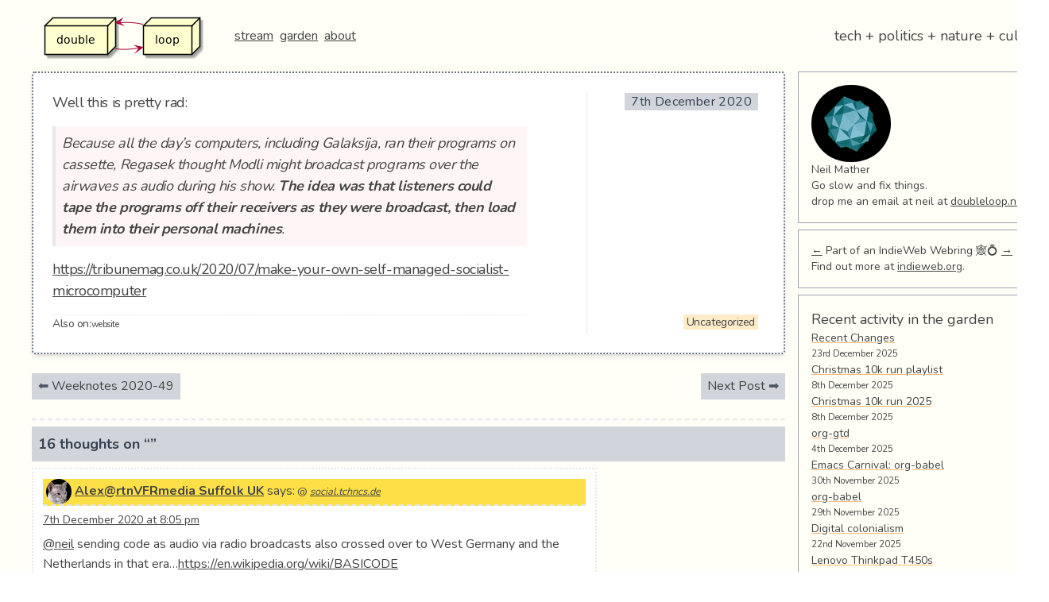

--- FILE ---
content_type: text/html; charset=UTF-8
request_url: https://doubleloop.net/2020/12/07/7326/
body_size: 62239
content:
<!doctype html>
<html lang="en-GB">
<head>
	<meta charset="UTF-8">
	<meta name="viewport" content="width=device-width, initial-scale=1">
	<link rel="profile" href="https://gmpg.org/xfn/11">

	<meta name='robots' content='index, follow, max-image-preview:large, max-snippet:-1, max-video-preview:-1' />
	<style>img:is([sizes="auto" i], [sizes^="auto," i]) { contain-intrinsic-size: 3000px 1500px }</style>
	
	<!-- This site is optimized with the Yoast SEO plugin v26.7 - https://yoast.com/wordpress/plugins/seo/ -->
	<title>- doubleloop</title>
	<link rel="canonical" href="https://doubleloop.net/2020/12/07/7326/" />
	<meta property="og:locale" content="en_GB" />
	<meta property="og:type" content="article" />
	<meta property="og:title" content="- doubleloop" />
	<meta property="og:description" content="Well this is pretty rad: Because all the day’s computers, including Galaksija, ran their programs on cassette, Regasek thought Modli might broadcast programs over the airwaves as audio during his show. The idea was that listeners could tape the programs off their receivers as they were broadcast, then load them into their personal machines. https://tribunemag.co.uk/2020/07/make-your-own-self-managed-socialist-microcomputer [&hellip;]" />
	<meta property="og:url" content="https://doubleloop.net/2020/12/07/7326/" />
	<meta property="og:site_name" content="doubleloop" />
	<meta property="article:published_time" content="2020-12-07T20:08:32+00:00" />
	<meta property="article:modified_time" content="2020-12-07T20:08:50+00:00" />
	<meta name="author" content="Neil Mather" />
	<meta name="twitter:card" content="summary_large_image" />
	<meta name="twitter:creator" content="@loopdouble" />
	<meta name="twitter:site" content="@loopdouble" />
	<meta name="twitter:label1" content="Written by" />
	<meta name="twitter:data1" content="Neil Mather" />
	<script type="application/ld+json" class="yoast-schema-graph">{"@context":"https://schema.org","@graph":[{"@type":"Article","@id":"https://doubleloop.net/2020/12/07/7326/#article","isPartOf":{"@id":"https://doubleloop.net/2020/12/07/7326/"},"author":{"name":"Neil Mather","@id":"https://doubleloop.net/#/schema/person/4b0e318d2e69befe167bb1662a16af6f"},"headline":"No title","datePublished":"2020-12-07T20:08:32+00:00","dateModified":"2020-12-07T20:08:50+00:00","mainEntityOfPage":{"@id":"https://doubleloop.net/2020/12/07/7326/"},"wordCount":60,"commentCount":16,"publisher":{"@id":"https://doubleloop.net/#/schema/person/4b0e318d2e69befe167bb1662a16af6f"},"articleSection":["Uncategorized"],"inLanguage":"en-GB","potentialAction":[{"@type":"CommentAction","name":"Comment","target":["https://doubleloop.net/2020/12/07/7326/#respond"]}]},{"@type":"WebPage","@id":"https://doubleloop.net/2020/12/07/7326/","url":"https://doubleloop.net/2020/12/07/7326/","name":"- doubleloop","isPartOf":{"@id":"https://doubleloop.net/#website"},"datePublished":"2020-12-07T20:08:32+00:00","dateModified":"2020-12-07T20:08:50+00:00","inLanguage":"en-GB","potentialAction":[{"@type":"ReadAction","target":["https://doubleloop.net/2020/12/07/7326/"]}]},{"@type":"WebSite","@id":"https://doubleloop.net/#website","url":"https://doubleloop.net/","name":"doubleloop","description":"tech + politics + nature + culture","publisher":{"@id":"https://doubleloop.net/#/schema/person/4b0e318d2e69befe167bb1662a16af6f"},"potentialAction":[{"@type":"SearchAction","target":{"@type":"EntryPoint","urlTemplate":"https://doubleloop.net/?s={search_term_string}"},"query-input":{"@type":"PropertyValueSpecification","valueRequired":true,"valueName":"search_term_string"}}],"inLanguage":"en-GB"},{"@type":["Person","Organization"],"@id":"https://doubleloop.net/#/schema/person/4b0e318d2e69befe167bb1662a16af6f","name":"Neil Mather","image":{"@type":"ImageObject","inLanguage":"en-GB","@id":"https://doubleloop.net/#/schema/person/image/","url":"https://doubleloop.net/wp-content/uploads/2020/11/doubleloop.png","contentUrl":"https://doubleloop.net/wp-content/uploads/2020/11/doubleloop.png","width":227,"height":58,"caption":"Neil Mather"},"logo":{"@id":"https://doubleloop.net/#/schema/person/image/"},"description":"Go slow and fix things.","sameAs":["https://doubleloop.net","https://x.com/loopdouble"],"url":"https://doubleloop.net/author/neil/"}]}</script>
	<!-- / Yoast SEO plugin. -->


<link rel="alternate" type="application/rss+xml" title="doubleloop &raquo; Feed" href="https://doubleloop.net/feed/" />
<link rel="alternate" type="application/rss+xml" title="doubleloop &raquo; Comments Feed" href="https://doubleloop.net/comments/feed/" />
<link rel="alternate" type="application/rss+xml" title="doubleloop &raquo;  Comments Feed" href="https://doubleloop.net/2020/12/07/7326/feed/" />
<script type="text/javascript">
/* <![CDATA[ */
window._wpemojiSettings = {"baseUrl":"https:\/\/s.w.org\/images\/core\/emoji\/16.0.1\/72x72\/","ext":".png","svgUrl":"https:\/\/s.w.org\/images\/core\/emoji\/16.0.1\/svg\/","svgExt":".svg","source":{"concatemoji":"https:\/\/doubleloop.net\/wp-includes\/js\/wp-emoji-release.min.js?ver=6.8.3"}};
/*! This file is auto-generated */
!function(s,n){var o,i,e;function c(e){try{var t={supportTests:e,timestamp:(new Date).valueOf()};sessionStorage.setItem(o,JSON.stringify(t))}catch(e){}}function p(e,t,n){e.clearRect(0,0,e.canvas.width,e.canvas.height),e.fillText(t,0,0);var t=new Uint32Array(e.getImageData(0,0,e.canvas.width,e.canvas.height).data),a=(e.clearRect(0,0,e.canvas.width,e.canvas.height),e.fillText(n,0,0),new Uint32Array(e.getImageData(0,0,e.canvas.width,e.canvas.height).data));return t.every(function(e,t){return e===a[t]})}function u(e,t){e.clearRect(0,0,e.canvas.width,e.canvas.height),e.fillText(t,0,0);for(var n=e.getImageData(16,16,1,1),a=0;a<n.data.length;a++)if(0!==n.data[a])return!1;return!0}function f(e,t,n,a){switch(t){case"flag":return n(e,"\ud83c\udff3\ufe0f\u200d\u26a7\ufe0f","\ud83c\udff3\ufe0f\u200b\u26a7\ufe0f")?!1:!n(e,"\ud83c\udde8\ud83c\uddf6","\ud83c\udde8\u200b\ud83c\uddf6")&&!n(e,"\ud83c\udff4\udb40\udc67\udb40\udc62\udb40\udc65\udb40\udc6e\udb40\udc67\udb40\udc7f","\ud83c\udff4\u200b\udb40\udc67\u200b\udb40\udc62\u200b\udb40\udc65\u200b\udb40\udc6e\u200b\udb40\udc67\u200b\udb40\udc7f");case"emoji":return!a(e,"\ud83e\udedf")}return!1}function g(e,t,n,a){var r="undefined"!=typeof WorkerGlobalScope&&self instanceof WorkerGlobalScope?new OffscreenCanvas(300,150):s.createElement("canvas"),o=r.getContext("2d",{willReadFrequently:!0}),i=(o.textBaseline="top",o.font="600 32px Arial",{});return e.forEach(function(e){i[e]=t(o,e,n,a)}),i}function t(e){var t=s.createElement("script");t.src=e,t.defer=!0,s.head.appendChild(t)}"undefined"!=typeof Promise&&(o="wpEmojiSettingsSupports",i=["flag","emoji"],n.supports={everything:!0,everythingExceptFlag:!0},e=new Promise(function(e){s.addEventListener("DOMContentLoaded",e,{once:!0})}),new Promise(function(t){var n=function(){try{var e=JSON.parse(sessionStorage.getItem(o));if("object"==typeof e&&"number"==typeof e.timestamp&&(new Date).valueOf()<e.timestamp+604800&&"object"==typeof e.supportTests)return e.supportTests}catch(e){}return null}();if(!n){if("undefined"!=typeof Worker&&"undefined"!=typeof OffscreenCanvas&&"undefined"!=typeof URL&&URL.createObjectURL&&"undefined"!=typeof Blob)try{var e="postMessage("+g.toString()+"("+[JSON.stringify(i),f.toString(),p.toString(),u.toString()].join(",")+"));",a=new Blob([e],{type:"text/javascript"}),r=new Worker(URL.createObjectURL(a),{name:"wpTestEmojiSupports"});return void(r.onmessage=function(e){c(n=e.data),r.terminate(),t(n)})}catch(e){}c(n=g(i,f,p,u))}t(n)}).then(function(e){for(var t in e)n.supports[t]=e[t],n.supports.everything=n.supports.everything&&n.supports[t],"flag"!==t&&(n.supports.everythingExceptFlag=n.supports.everythingExceptFlag&&n.supports[t]);n.supports.everythingExceptFlag=n.supports.everythingExceptFlag&&!n.supports.flag,n.DOMReady=!1,n.readyCallback=function(){n.DOMReady=!0}}).then(function(){return e}).then(function(){var e;n.supports.everything||(n.readyCallback(),(e=n.source||{}).concatemoji?t(e.concatemoji):e.wpemoji&&e.twemoji&&(t(e.twemoji),t(e.wpemoji)))}))}((window,document),window._wpemojiSettings);
/* ]]> */
</script>
<style id='wp-emoji-styles-inline-css' type='text/css'>

	img.wp-smiley, img.emoji {
		display: inline !important;
		border: none !important;
		box-shadow: none !important;
		height: 1em !important;
		width: 1em !important;
		margin: 0 0.07em !important;
		vertical-align: -0.1em !important;
		background: none !important;
		padding: 0 !important;
	}
</style>
<link rel='stylesheet' id='wp-block-library-css' href='https://doubleloop.net/wp-includes/css/dist/block-library/style.min.css?ver=6.8.3' type='text/css' media='all' />
<style id='classic-theme-styles-inline-css' type='text/css'>
/*! This file is auto-generated */
.wp-block-button__link{color:#fff;background-color:#32373c;border-radius:9999px;box-shadow:none;text-decoration:none;padding:calc(.667em + 2px) calc(1.333em + 2px);font-size:1.125em}.wp-block-file__button{background:#32373c;color:#fff;text-decoration:none}
</style>
<style id='global-styles-inline-css' type='text/css'>
:root{--wp--preset--aspect-ratio--square: 1;--wp--preset--aspect-ratio--4-3: 4/3;--wp--preset--aspect-ratio--3-4: 3/4;--wp--preset--aspect-ratio--3-2: 3/2;--wp--preset--aspect-ratio--2-3: 2/3;--wp--preset--aspect-ratio--16-9: 16/9;--wp--preset--aspect-ratio--9-16: 9/16;--wp--preset--color--black: #000000;--wp--preset--color--cyan-bluish-gray: #abb8c3;--wp--preset--color--white: #ffffff;--wp--preset--color--pale-pink: #f78da7;--wp--preset--color--vivid-red: #cf2e2e;--wp--preset--color--luminous-vivid-orange: #ff6900;--wp--preset--color--luminous-vivid-amber: #fcb900;--wp--preset--color--light-green-cyan: #7bdcb5;--wp--preset--color--vivid-green-cyan: #00d084;--wp--preset--color--pale-cyan-blue: #8ed1fc;--wp--preset--color--vivid-cyan-blue: #0693e3;--wp--preset--color--vivid-purple: #9b51e0;--wp--preset--gradient--vivid-cyan-blue-to-vivid-purple: linear-gradient(135deg,rgba(6,147,227,1) 0%,rgb(155,81,224) 100%);--wp--preset--gradient--light-green-cyan-to-vivid-green-cyan: linear-gradient(135deg,rgb(122,220,180) 0%,rgb(0,208,130) 100%);--wp--preset--gradient--luminous-vivid-amber-to-luminous-vivid-orange: linear-gradient(135deg,rgba(252,185,0,1) 0%,rgba(255,105,0,1) 100%);--wp--preset--gradient--luminous-vivid-orange-to-vivid-red: linear-gradient(135deg,rgba(255,105,0,1) 0%,rgb(207,46,46) 100%);--wp--preset--gradient--very-light-gray-to-cyan-bluish-gray: linear-gradient(135deg,rgb(238,238,238) 0%,rgb(169,184,195) 100%);--wp--preset--gradient--cool-to-warm-spectrum: linear-gradient(135deg,rgb(74,234,220) 0%,rgb(151,120,209) 20%,rgb(207,42,186) 40%,rgb(238,44,130) 60%,rgb(251,105,98) 80%,rgb(254,248,76) 100%);--wp--preset--gradient--blush-light-purple: linear-gradient(135deg,rgb(255,206,236) 0%,rgb(152,150,240) 100%);--wp--preset--gradient--blush-bordeaux: linear-gradient(135deg,rgb(254,205,165) 0%,rgb(254,45,45) 50%,rgb(107,0,62) 100%);--wp--preset--gradient--luminous-dusk: linear-gradient(135deg,rgb(255,203,112) 0%,rgb(199,81,192) 50%,rgb(65,88,208) 100%);--wp--preset--gradient--pale-ocean: linear-gradient(135deg,rgb(255,245,203) 0%,rgb(182,227,212) 50%,rgb(51,167,181) 100%);--wp--preset--gradient--electric-grass: linear-gradient(135deg,rgb(202,248,128) 0%,rgb(113,206,126) 100%);--wp--preset--gradient--midnight: linear-gradient(135deg,rgb(2,3,129) 0%,rgb(40,116,252) 100%);--wp--preset--font-size--small: 13px;--wp--preset--font-size--medium: 20px;--wp--preset--font-size--large: 36px;--wp--preset--font-size--x-large: 42px;--wp--preset--spacing--20: 0.44rem;--wp--preset--spacing--30: 0.67rem;--wp--preset--spacing--40: 1rem;--wp--preset--spacing--50: 1.5rem;--wp--preset--spacing--60: 2.25rem;--wp--preset--spacing--70: 3.38rem;--wp--preset--spacing--80: 5.06rem;--wp--preset--shadow--natural: 6px 6px 9px rgba(0, 0, 0, 0.2);--wp--preset--shadow--deep: 12px 12px 50px rgba(0, 0, 0, 0.4);--wp--preset--shadow--sharp: 6px 6px 0px rgba(0, 0, 0, 0.2);--wp--preset--shadow--outlined: 6px 6px 0px -3px rgba(255, 255, 255, 1), 6px 6px rgba(0, 0, 0, 1);--wp--preset--shadow--crisp: 6px 6px 0px rgba(0, 0, 0, 1);}:where(.is-layout-flex){gap: 0.5em;}:where(.is-layout-grid){gap: 0.5em;}body .is-layout-flex{display: flex;}.is-layout-flex{flex-wrap: wrap;align-items: center;}.is-layout-flex > :is(*, div){margin: 0;}body .is-layout-grid{display: grid;}.is-layout-grid > :is(*, div){margin: 0;}:where(.wp-block-columns.is-layout-flex){gap: 2em;}:where(.wp-block-columns.is-layout-grid){gap: 2em;}:where(.wp-block-post-template.is-layout-flex){gap: 1.25em;}:where(.wp-block-post-template.is-layout-grid){gap: 1.25em;}.has-black-color{color: var(--wp--preset--color--black) !important;}.has-cyan-bluish-gray-color{color: var(--wp--preset--color--cyan-bluish-gray) !important;}.has-white-color{color: var(--wp--preset--color--white) !important;}.has-pale-pink-color{color: var(--wp--preset--color--pale-pink) !important;}.has-vivid-red-color{color: var(--wp--preset--color--vivid-red) !important;}.has-luminous-vivid-orange-color{color: var(--wp--preset--color--luminous-vivid-orange) !important;}.has-luminous-vivid-amber-color{color: var(--wp--preset--color--luminous-vivid-amber) !important;}.has-light-green-cyan-color{color: var(--wp--preset--color--light-green-cyan) !important;}.has-vivid-green-cyan-color{color: var(--wp--preset--color--vivid-green-cyan) !important;}.has-pale-cyan-blue-color{color: var(--wp--preset--color--pale-cyan-blue) !important;}.has-vivid-cyan-blue-color{color: var(--wp--preset--color--vivid-cyan-blue) !important;}.has-vivid-purple-color{color: var(--wp--preset--color--vivid-purple) !important;}.has-black-background-color{background-color: var(--wp--preset--color--black) !important;}.has-cyan-bluish-gray-background-color{background-color: var(--wp--preset--color--cyan-bluish-gray) !important;}.has-white-background-color{background-color: var(--wp--preset--color--white) !important;}.has-pale-pink-background-color{background-color: var(--wp--preset--color--pale-pink) !important;}.has-vivid-red-background-color{background-color: var(--wp--preset--color--vivid-red) !important;}.has-luminous-vivid-orange-background-color{background-color: var(--wp--preset--color--luminous-vivid-orange) !important;}.has-luminous-vivid-amber-background-color{background-color: var(--wp--preset--color--luminous-vivid-amber) !important;}.has-light-green-cyan-background-color{background-color: var(--wp--preset--color--light-green-cyan) !important;}.has-vivid-green-cyan-background-color{background-color: var(--wp--preset--color--vivid-green-cyan) !important;}.has-pale-cyan-blue-background-color{background-color: var(--wp--preset--color--pale-cyan-blue) !important;}.has-vivid-cyan-blue-background-color{background-color: var(--wp--preset--color--vivid-cyan-blue) !important;}.has-vivid-purple-background-color{background-color: var(--wp--preset--color--vivid-purple) !important;}.has-black-border-color{border-color: var(--wp--preset--color--black) !important;}.has-cyan-bluish-gray-border-color{border-color: var(--wp--preset--color--cyan-bluish-gray) !important;}.has-white-border-color{border-color: var(--wp--preset--color--white) !important;}.has-pale-pink-border-color{border-color: var(--wp--preset--color--pale-pink) !important;}.has-vivid-red-border-color{border-color: var(--wp--preset--color--vivid-red) !important;}.has-luminous-vivid-orange-border-color{border-color: var(--wp--preset--color--luminous-vivid-orange) !important;}.has-luminous-vivid-amber-border-color{border-color: var(--wp--preset--color--luminous-vivid-amber) !important;}.has-light-green-cyan-border-color{border-color: var(--wp--preset--color--light-green-cyan) !important;}.has-vivid-green-cyan-border-color{border-color: var(--wp--preset--color--vivid-green-cyan) !important;}.has-pale-cyan-blue-border-color{border-color: var(--wp--preset--color--pale-cyan-blue) !important;}.has-vivid-cyan-blue-border-color{border-color: var(--wp--preset--color--vivid-cyan-blue) !important;}.has-vivid-purple-border-color{border-color: var(--wp--preset--color--vivid-purple) !important;}.has-vivid-cyan-blue-to-vivid-purple-gradient-background{background: var(--wp--preset--gradient--vivid-cyan-blue-to-vivid-purple) !important;}.has-light-green-cyan-to-vivid-green-cyan-gradient-background{background: var(--wp--preset--gradient--light-green-cyan-to-vivid-green-cyan) !important;}.has-luminous-vivid-amber-to-luminous-vivid-orange-gradient-background{background: var(--wp--preset--gradient--luminous-vivid-amber-to-luminous-vivid-orange) !important;}.has-luminous-vivid-orange-to-vivid-red-gradient-background{background: var(--wp--preset--gradient--luminous-vivid-orange-to-vivid-red) !important;}.has-very-light-gray-to-cyan-bluish-gray-gradient-background{background: var(--wp--preset--gradient--very-light-gray-to-cyan-bluish-gray) !important;}.has-cool-to-warm-spectrum-gradient-background{background: var(--wp--preset--gradient--cool-to-warm-spectrum) !important;}.has-blush-light-purple-gradient-background{background: var(--wp--preset--gradient--blush-light-purple) !important;}.has-blush-bordeaux-gradient-background{background: var(--wp--preset--gradient--blush-bordeaux) !important;}.has-luminous-dusk-gradient-background{background: var(--wp--preset--gradient--luminous-dusk) !important;}.has-pale-ocean-gradient-background{background: var(--wp--preset--gradient--pale-ocean) !important;}.has-electric-grass-gradient-background{background: var(--wp--preset--gradient--electric-grass) !important;}.has-midnight-gradient-background{background: var(--wp--preset--gradient--midnight) !important;}.has-small-font-size{font-size: var(--wp--preset--font-size--small) !important;}.has-medium-font-size{font-size: var(--wp--preset--font-size--medium) !important;}.has-large-font-size{font-size: var(--wp--preset--font-size--large) !important;}.has-x-large-font-size{font-size: var(--wp--preset--font-size--x-large) !important;}
:where(.wp-block-post-template.is-layout-flex){gap: 1.25em;}:where(.wp-block-post-template.is-layout-grid){gap: 1.25em;}
:where(.wp-block-columns.is-layout-flex){gap: 2em;}:where(.wp-block-columns.is-layout-grid){gap: 2em;}
:root :where(.wp-block-pullquote){font-size: 1.5em;line-height: 1.6;}
</style>
<link rel='stylesheet' id='super-rss-reader-css' href='https://doubleloop.net/wp-content/plugins/super-rss-reader/public/css/style.min.css?ver=5.4' type='text/css' media='all' />
<link rel='stylesheet' id='webmention-css' href='https://doubleloop.net/wp-content/plugins/webmention/assets/css/webmention.css?ver=5.6.2' type='text/css' media='all' />
<link rel='stylesheet' id='indieweb-css' href='https://doubleloop.net/wp-content/plugins/indieweb/static/css/indieweb.css?ver=5.0.0' type='text/css' media='all' />
<link rel='stylesheet' id='kind-css' href='https://doubleloop.net/wp-content/plugins/indieweb-post-kinds/css/kind.min.css?ver=3.7.3' type='text/css' media='all' />
<link rel='stylesheet' id='doublescores-style-css' href='https://doubleloop.net/wp-content/themes/doublescores/style.css?ver=6.8.3' type='text/css' media='all' />
<link rel='stylesheet' id='syndication-style-css' href='https://doubleloop.net/wp-content/plugins/syndication-links/css/syn.min.css?ver=4.5.3' type='text/css' media='all' />
<script type="text/javascript" src="https://doubleloop.net/wp-includes/js/jquery/jquery.min.js?ver=3.7.1" id="jquery-core-js"></script>
<script type="text/javascript" src="https://doubleloop.net/wp-includes/js/jquery/jquery-migrate.min.js?ver=3.4.1" id="jquery-migrate-js"></script>
<script type="text/javascript" src="https://doubleloop.net/wp-content/plugins/super-rss-reader/public/js/jquery.easy-ticker.min.js?ver=5.4" id="jquery-easy-ticker-js"></script>
<script type="text/javascript" src="https://doubleloop.net/wp-content/plugins/super-rss-reader/public/js/script.min.js?ver=5.4" id="super-rss-reader-js"></script>
<link rel="https://api.w.org/" href="https://doubleloop.net/wp-json/" /><link rel="alternate" title="JSON" type="application/json" href="https://doubleloop.net/wp-json/wp/v2/posts/7326" /><link rel="EditURI" type="application/rsd+xml" title="RSD" href="https://doubleloop.net/xmlrpc.php?rsd" />
<meta name="generator" content="WordPress 6.8.3" />
<link rel='shortlink' href='https://doubleloop.net/t/226' />
<link rel="alternate" title="oEmbed (JSON)" type="application/json+oembed" href="https://doubleloop.net/wp-json/oembed/1.0/embed?url=https%3A%2F%2Fdoubleloop.net%2F2020%2F12%2F07%2F7326%2F" />
<link rel="alternate" title="oEmbed (XML)" type="text/xml+oembed" href="https://doubleloop.net/wp-json/oembed/1.0/embed?url=https%3A%2F%2Fdoubleloop.net%2F2020%2F12%2F07%2F7326%2F&#038;format=xml" />
      <link rel="microsub" href="https://aperture.p3k.io/microsub/114">
      <script type="text/javascript">
(function(url){
	if(/(?:Chrome\/26\.0\.1410\.63 Safari\/537\.31|WordfenceTestMonBot)/.test(navigator.userAgent)){ return; }
	var addEvent = function(evt, handler) {
		if (window.addEventListener) {
			document.addEventListener(evt, handler, false);
		} else if (window.attachEvent) {
			document.attachEvent('on' + evt, handler);
		}
	};
	var removeEvent = function(evt, handler) {
		if (window.removeEventListener) {
			document.removeEventListener(evt, handler, false);
		} else if (window.detachEvent) {
			document.detachEvent('on' + evt, handler);
		}
	};
	var evts = 'contextmenu dblclick drag dragend dragenter dragleave dragover dragstart drop keydown keypress keyup mousedown mousemove mouseout mouseover mouseup mousewheel scroll'.split(' ');
	var logHuman = function() {
		if (window.wfLogHumanRan) { return; }
		window.wfLogHumanRan = true;
		var wfscr = document.createElement('script');
		wfscr.type = 'text/javascript';
		wfscr.async = true;
		wfscr.src = url + '&r=' + Math.random();
		(document.getElementsByTagName('head')[0]||document.getElementsByTagName('body')[0]).appendChild(wfscr);
		for (var i = 0; i < evts.length; i++) {
			removeEvent(evts[i], logHuman);
		}
	};
	for (var i = 0; i < evts.length; i++) {
		addEvent(evts[i], logHuman);
	}
})('//doubleloop.net/?wordfence_lh=1&hid=EA200699A07CED818A80777D9C889CC3');
</script><link rel="pingback" href="https://doubleloop.net/xmlrpc.php"><link rel="search" type="application/opensearchdescription+xml" title="Search doubleloop" href="https://doubleloop.net/wp-json/opensearch/1.1/document" /><link rel="micropub_media" href="https://doubleloop.net/wp-json/micropub/1.0/media" />
<link rel="micropub" href="https://doubleloop.net/wp-json/micropub/1.0/endpoint" />
<link rel="webmention" href="https://doubleloop.net/wp-json/webmention/1.0/endpoint" />
		<style type="text/css" id="wp-custom-css">
			ul ul li {
	list-style-type: circle;
}		</style>
		
  <link href="https://fonts.googleapis.com/css?family=Nunito:400,700&display=swap" rel="stylesheet">
	<link rel="stylesheet" href="https://use.fontawesome.com/releases/v5.3.1/css/all.css">
  <style>
   body {
       font-family: 'Nunito', sans-serif;
   }
  </style>
</head>

<body class="wp-singular post-template-default single single-post postid-7326 single-format-standard wp-custom-logo wp-theme-doublescores bg-gray-100">
<div id="page" class="container ml-auto sm:ml-10 mr-auto">
	  <!-- <a class="skip-link screen-reader-text" href="#content">Skip to content</a> -->

	<header id="masthead" class="site-header py-4">
		<div class="flex flex-col sm:flex-row sm:items-center sm:justify-between">
        <span class="flex flex-row sm:flex-row items-center sm:justify-between">
            <a href="https://doubleloop.net/" class="custom-logo-link" rel="home"><img width="227" height="58" src="https://doubleloop.net/wp-content/uploads/2020/11/doubleloop.png" class="custom-logo" alt="doubleloop" decoding="async" /></a>            <!-- <h1 class="text-lg sm:text-2xl sm:pl-2 ml-5"><a href="https://doubleloop.net/" rel="home">doubleloop</a></h1> -->

            <nav id="site-navigation" class="main-navigation sm:pl-2 ml-5">
                <div class="menu-main-container"><ul id="primary-menu" class="menu"><li id="menu-item-7219" class="menu-item menu-item-type-custom menu-item-object-custom menu-item-home menu-item-7219"><a href="https://doubleloop.net">stream</a></li>
<li id="menu-item-7218" class="menu-item menu-item-type-custom menu-item-object-custom menu-item-7218"><a href="https://commonplace.doubleloop.net">garden</a></li>
<li id="menu-item-7220" class="menu-item menu-item-type-post_type menu-item-object-page menu-item-7220"><a href="https://doubleloop.net/about/">about</a></li>
</ul></div>            </nav><!-- #site-navigation -->
        </span>

        				    <p class="text-lg w-full hidden sm:block sm:w-1/2 sm:text-right ml-5 sm:ml-0 mr-1">tech + politics + nature + culture</p>
					</div><!-- .site-branding -->

	</header><!-- #masthead -->

	<div id="content" class="flex flex-col sm:flex-row">

    <div id="primary" class="w-full sm:w-3/4">
        <main id="main" class="flex flex-wrap">

		
<article id="post-7326" class="h-entry ds-note post-7326 post type-post status-publish format-standard hentry category-uncategorized kind-note">
	
	<div class="sm:w-8/12 mr-auto max-w-full" >
		<div class="e-content">Well this is pretty rad:</p>
<blockquote><p>Because all the day’s computers, including Galaksija, ran their programs on cassette, Regasek thought Modli might broadcast programs over the airwaves as audio during his show. <strong>The idea was that listeners could tape the programs off their receivers as they were broadcast, then load them into their personal machines</strong>.</p></blockquote>
<p><a href="https://tribunemag.co.uk/2020/07/make-your-own-self-managed-socialist-microcomputer" class="autohyperlink" rel="nofollow">https://tribunemag.co.uk/2020/07/make-your-own-self-managed-socialist-microcomputer</a></div>
<div class="syndication-links"><span class="syn-text">Also on:</span><ul class="relsyn"><li><a aria-label="social.coop" class="u-syndication syn-link" href="https://social.coop/@neil/105340661478429619" rel="syndication"> website</a></li></ul></div>	</div><!-- .entry-content -->

  <div class="sm:w-3/12 text-sm px-2 ml-3 text-right border-t sm:border-t-0 sm:border-l flex flex-col mt-4 sm:mt-0 justify-between">
    <header class="my-auto flex-1">
    <div class="entry-meta">
        <div class="posted-on mb-1"><a class="no-underline u-url" href="https://doubleloop.net/2020/12/07/7326/" rel="bookmark"><time class="text-base px-2 bg-gray-300 text-gray-700 tracking-wide entry-date published updated dt-published dt-updated" datetime="2020-12-07T20:08:32+00:00">7th December 2020</time></a></div><div class="byline hidden"> <a href="/" class="u-author"></a></div>    </div><!-- .entry-meta -->

</header><!-- .entry-header -->

<footer class="entry-footer">
<div class="cat-links mb-1"><ul class="post-categories">
	<li><a href="https://doubleloop.net/category/uncategorized/" rel="category tag">Uncategorized</a></li></ul></div></footer><!-- .entry-footer -->
</div>


</article><!-- #post-7326 -->

	<nav class="navigation post-navigation" aria-label="Posts">
		<h2 class="screen-reader-text">Post navigation</h2>
		<div class="nav-links"><div class="nav-previous"><a href="https://doubleloop.net/2020/12/06/weeknotes-2020-49/" rel="prev">Weeknotes 2020-49</a></div><div class="nav-next"><a href="https://doubleloop.net/2020/12/10/7329/" rel="next">Next Post</a></div></div>
	</nav>
<div id="comments" class="comments-area">

			<h2 class="comments-title bg-gray-300 text-gray-700 px-6 py-2 rounded border-solid border-0 border-t-2 border-b-2 sm:border-2 font-bold border-dashed border-gray-500 w-full mb-6 flex-col flex sm:flex-row leading-normal tracking-tight text-lg shadow-md">
			16 thoughts on &ldquo;&rdquo;		</h2><!-- .comments-title -->

		
		<ol class="comment-list">
					<li id="comment-6049" class="comment even thread-even depth-1">
			<article id="div-comment-6049" class="comment-body h-cite p-mention">
				<footer class="comment-meta">
					<div class="comment-author vcard h-card u-author">
						<img alt='' src='https://doubleloop.net/wp-content/uploads/avatar-privacy/cache/legacy/f/c/fc77bb37eea2d58bb8c2d9100b436ec5d59b9085f9330828ca0292e1b6931d65-32.jpg' srcset='https://doubleloop.net/wp-content/uploads/avatar-privacy/cache/legacy/f/c/fc77bb37eea2d58bb8c2d9100b436ec5d59b9085f9330828ca0292e1b6931d65-64.jpg 2x' class='avatar avatar-32 photo local-avatar' height='32' width='32'  onerror="this.onerror=null;this.src='https://doubleloop.net/wp-content/plugins/webmention/assets/img/mm.jpg';this.srcset='https://doubleloop.net/wp-content/plugins/webmention/assets/img/mm.jpg';" decoding='async'/>						<b class="fn"><a href="https://social.tchncs.de/@vfrmedia" class="url" rel="ugc external nofollow">Alex@rtnVFRmedia Suffolk UK</a></b> <span class="says">says:</span><small>&nbsp;@&nbsp;<cite><a href="https://social.tchncs.de/@vfrmedia/105340698684499862">social.tchncs.de</a></cite></small>					</div><!-- .comment-author -->

					<div class="comment-metadata">
						<a class="u-url" href="https://social.tchncs.de/@vfrmedia/105340698684499862"><time class="dt-published" datetime="2020-12-07T20:05:00+00:00">7th December 2020 at 8:05 pm</time></a>					</div><!-- .comment-metadata -->

									</footer><!-- .comment-meta -->

				<div class="comment-content e-content p-name">
					<p><a href="https://social.coop/@neil" rel="nofollow ugc">@neil</a> sending code as audio via radio broadcasts also crossed over to West Germany and the Netherlands in that era&#8230;<a href="https://en.wikipedia.org/wiki/BASICODE" rel="nofollow ugc">https://en.wikipedia.org/wiki/BASICODE</a><br />
<a href="https://tribunemag.co.uk/2020/07/make-your-own-self-managed-socialist-microcomputer" rel="nofollow ugc"></a><br />
<a href="https://en.wikipedia.org/wiki/BASICODE" rel="nofollow ugc">BASICODE &#8211; Wikipedia</a></p>
				</div><!-- .comment-content -->

				<indie-action do="reply" with="https://doubleloop.net/2020/12/07/7326/?replytocom=6049"><div class="reply"><a rel="nofollow" class="comment-reply-link" href="#comment-6049" data-commentid="6049" data-postid="7326" data-belowelement="div-comment-6049" data-respondelement="respond" data-replyto="Reply to Alex@rtnVFRmedia Suffolk UK" aria-label="Reply to Alex@rtnVFRmedia Suffolk UK">Reply</a></div></indie-action>			</article><!-- .comment-body -->
		</li><!-- #comment-## -->
		<li id="comment-6050" class="comment odd alt thread-odd thread-alt depth-1">
			<article id="div-comment-6050" class="comment-body h-cite p-comment">
				<footer class="comment-meta">
					<div class="comment-author vcard h-card u-author">
						<img alt='' src='https://social-coop-media.ams3.cdn.digitaloceanspaces.com/accounts/avatars/000/094/049/original/79075701ed995b46.jpeg' srcset='https://social-coop-media.ams3.cdn.digitaloceanspaces.com/accounts/avatars/000/094/049/original/79075701ed995b46.jpeg 2x' class='avatar avatar-32 photo local-avatar' height='32' width='32'  onerror="this.onerror=null;this.src='https://doubleloop.net/wp-content/plugins/webmention/assets/img/mm.jpg';this.srcset='https://doubleloop.net/wp-content/plugins/webmention/assets/img/mm.jpg';" decoding='async'/>						<b class="fn"><a href="https://m.tzyl.nl/@ton" class="url" rel="ugc external nofollow">Ton Zijlstra :cc_cc: 🇪🇺</a></b> <span class="says">says:</span><small>&nbsp;@&nbsp;<cite><a href="https://m.tzyl.nl/@ton/105340859830179659">m.tzyl.nl</a></cite></small>					</div><!-- .comment-author -->

					<div class="comment-metadata">
						<a class="u-url" href="https://m.tzyl.nl/@ton/105340859830179659"><time class="dt-published" datetime="2020-12-07T20:45:59+00:00">7th December 2020 at 8:45 pm</time></a>					</div><!-- .comment-metadata -->

									</footer><!-- .comment-meta -->

				<div class="comment-content e-content p-name">
					<p><a href="https://social.coop/@neil" rel="nofollow ugc">@neil</a> oh yes, I did that! The Dutch public broadcaster had a 1980&#8217;s radio show Hobbyscope about tech hobbies, and it broadcast BASIC code that I taped. Before the code was being sent the announcer would say in a low voice &#8220;we are now switching to mono&#8221; which was when I would hit record on my cassette recorder. My parents never understood what the heck (hack?) I was doing there 😀<br />
<a href="https://tribunemag.co.uk/2020/07/make-your-own-self-managed-socialist-microcomputer" rel="nofollow ugc"></a></p>
				</div><!-- .comment-content -->

				<indie-action do="reply" with="https://doubleloop.net/2020/12/07/7326/?replytocom=6050"><div class="reply"><a rel="nofollow" class="comment-reply-link" href="#comment-6050" data-commentid="6050" data-postid="7326" data-belowelement="div-comment-6050" data-respondelement="respond" data-replyto="Reply to Ton Zijlstra :cc_cc: 🇪🇺" aria-label="Reply to Ton Zijlstra :cc_cc: 🇪🇺">Reply</a></div></indie-action>			</article><!-- .comment-body -->
		</li><!-- #comment-## -->
		<li id="comment-6051" class="comment even thread-even depth-1">
			<article id="div-comment-6051" class="comment-body h-cite p-comment">
				<footer class="comment-meta">
					<div class="comment-author vcard h-card u-author">
						<img alt='' src='https://doubleloop.net/wp-content/uploads/avatar-privacy/cache/legacy/7/c/7c64d24cb535235ec7e6400b79f094e15c55949c5c03665431e1fd64c64f8869-32.png' srcset='https://doubleloop.net/wp-content/uploads/avatar-privacy/cache/legacy/7/c/7c64d24cb535235ec7e6400b79f094e15c55949c5c03665431e1fd64c64f8869-64.png 2x' class='avatar avatar-32 photo local-avatar' height='32' width='32'  onerror="this.onerror=null;this.src='https://doubleloop.net/wp-content/plugins/webmention/assets/img/mm.jpg';this.srcset='https://doubleloop.net/wp-content/plugins/webmention/assets/img/mm.jpg';" decoding='async'/>						<b class="fn"><a href="https://edolas.world/users/pfm" class="url" rel="ugc external nofollow">pfm ⚡☂</a></b> <span class="says">says:</span><small>&nbsp;@&nbsp;<cite><a href="https://edolas.world/objects/3ceb82a3-0e4c-4b82-876b-b7659fb42a80">edolas.world</a></cite></small>					</div><!-- .comment-author -->

					<div class="comment-metadata">
						<a class="u-url" href="https://edolas.world/objects/3ceb82a3-0e4c-4b82-876b-b7659fb42a80"><time class="dt-published" datetime="2020-12-07T20:46:47+00:00">7th December 2020 at 8:46 pm</time></a>					</div><!-- .comment-metadata -->

									</footer><!-- .comment-meta -->

				<div class="comment-content e-content p-name">
					<p><a href="https://social.tchncs.de/@vfrmedia" rel="nofollow ugc">@vfrmedia</a> <a href="https://social.coop/@neil" rel="nofollow ugc">@neil</a> We also did it in Poland!<br />
<a href="https://tribunemag.co.uk/2020/07/make-your-own-self-managed-socialist-microcomputer" rel="nofollow ugc"></a></p>
				</div><!-- .comment-content -->

				<indie-action do="reply" with="https://doubleloop.net/2020/12/07/7326/?replytocom=6051"><div class="reply"><a rel="nofollow" class="comment-reply-link" href="#comment-6051" data-commentid="6051" data-postid="7326" data-belowelement="div-comment-6051" data-respondelement="respond" data-replyto="Reply to pfm ⚡☂" aria-label="Reply to pfm ⚡☂">Reply</a></div></indie-action>			</article><!-- .comment-body -->
		</li><!-- #comment-## -->
		<li id="comment-6052" class="comment odd alt thread-odd thread-alt depth-1">
			<article id="div-comment-6052" class="comment-body h-cite p-comment">
				<footer class="comment-meta">
					<div class="comment-author vcard h-card u-author">
						<img alt='' src='https://social-coop-media.ams3.cdn.digitaloceanspaces.com/accounts/avatars/000/193/865/original/b14cf6c1bb02321e.png' srcset='https://social-coop-media.ams3.cdn.digitaloceanspaces.com/accounts/avatars/000/193/865/original/b14cf6c1bb02321e.png 2x' class='avatar avatar-32 photo local-avatar' height='32' width='32'  onerror="this.onerror=null;this.src='https://doubleloop.net/wp-content/plugins/webmention/assets/img/mm.jpg';this.srcset='https://doubleloop.net/wp-content/plugins/webmention/assets/img/mm.jpg';" loading='lazy' decoding='async'/>						<b class="fn"><a href="https://mastodon.technology/@ketmorco" class="url" rel="ugc external nofollow">Wayne Werner</a></b> <span class="says">says:</span><small>&nbsp;@&nbsp;<cite><a href="https://mastodon.technology/@ketmorco/105340892306392889">mastodon.technology</a></cite></small>					</div><!-- .comment-author -->

					<div class="comment-metadata">
						<a class="u-url" href="https://mastodon.technology/@ketmorco/105340892306392889"><time class="dt-published" datetime="2020-12-07T20:54:15+00:00">7th December 2020 at 8:54 pm</time></a>					</div><!-- .comment-metadata -->

									</footer><!-- .comment-meta -->

				<div class="comment-content e-content p-name">
					<p><a href="https://social.coop/@neil" rel="nofollow ugc">@neil</a> Yeah, this is pretty much the coolest tech thing I&#8217;ve ever heard.<br />
<a href="https://tribunemag.co.uk/2020/07/make-your-own-self-managed-socialist-microcomputer" rel="nofollow ugc"></a></p>
				</div><!-- .comment-content -->

				<indie-action do="reply" with="https://doubleloop.net/2020/12/07/7326/?replytocom=6052"><div class="reply"><a rel="nofollow" class="comment-reply-link" href="#comment-6052" data-commentid="6052" data-postid="7326" data-belowelement="div-comment-6052" data-respondelement="respond" data-replyto="Reply to Wayne Werner" aria-label="Reply to Wayne Werner">Reply</a></div></indie-action>			</article><!-- .comment-body -->
		</li><!-- #comment-## -->
		</ol><!-- .comment-list -->

		<indie-action do="reply" with="https://doubleloop.net/2020/12/07/7326/">
<h2>Likes</h2>
<ul class="reaction-list reaction-list--like">
			<li id="comment-6060" class="like even thread-even depth-1 p-like h-cite avatar-only">
			<div class="comment-body">
				<span class="p-author h-card">
					<a class="u-url" title="" href="https://social.coop/@JasonKing">
													<img alt='' src='https://doubleloop.net/wp-content/uploads/avatar-privacy/cache/legacy/f/2/f2fd1bfa5f09373efc28e28088f5f138394a421b0ec7b2bdc4556630859aadb4-64.jpg' srcset='https://doubleloop.net/wp-content/uploads/avatar-privacy/cache/legacy/f/2/f2fd1bfa5f09373efc28e28088f5f138394a421b0ec7b2bdc4556630859aadb4-128.jpg 2x' class='avatar avatar-64 photo local-avatar' height='64' width='64'  onerror="this.onerror=null;this.src='https://doubleloop.net/wp-content/plugins/webmention/assets/img/mm.jpg';this.srcset='https://doubleloop.net/wp-content/plugins/webmention/assets/img/mm.jpg';" loading='lazy' decoding='async'/>							<span class="emoji-overlay">👍</span>											</a>
					<span class="hide-name p-name">Rocky VCC</span>
				</span>
			</div>
		</li><!-- #comment-## -->
		<li id="comment-6057" class="like odd alt thread-odd thread-alt depth-1 p-like h-cite avatar-only">
			<div class="comment-body">
				<span class="p-author h-card">
					<a class="u-url" title="" href="https://mastodon.social/@SwindlerOfInsanity">
													<img alt='' src='https://doubleloop.net/wp-content/uploads/avatar-privacy/cache/legacy/b/2/b2c9cbdaa80a92b837a9323b57a4e7ece61f47c1e2fa19d8f132a37d4e66dd80-64.png' srcset='https://doubleloop.net/wp-content/uploads/avatar-privacy/cache/legacy/b/2/b2c9cbdaa80a92b837a9323b57a4e7ece61f47c1e2fa19d8f132a37d4e66dd80-128.png 2x' class='avatar avatar-64 photo local-avatar' height='64' width='64'  onerror="this.onerror=null;this.src='https://doubleloop.net/wp-content/plugins/webmention/assets/img/mm.jpg';this.srcset='https://doubleloop.net/wp-content/plugins/webmention/assets/img/mm.jpg';" loading='lazy' decoding='async'/>							<span class="emoji-overlay">👍</span>											</a>
					<span class="hide-name p-name">SwindlerOfInsanity@mastodon.social</span>
				</span>
			</div>
		</li><!-- #comment-## -->
		<li id="comment-6053" class="like even thread-even depth-1 p-like h-cite avatar-only">
			<div class="comment-body">
				<span class="p-author h-card">
					<a class="u-url" title="" href="https://mastodon.technology/@ketmorco">
													<img alt='' src='https://social-coop-media.ams3.cdn.digitaloceanspaces.com/accounts/avatars/000/193/865/original/b14cf6c1bb02321e.png' srcset='https://social-coop-media.ams3.cdn.digitaloceanspaces.com/accounts/avatars/000/193/865/original/b14cf6c1bb02321e.png 2x' class='avatar avatar-64 photo local-avatar' height='64' width='64'  onerror="this.onerror=null;this.src='https://doubleloop.net/wp-content/plugins/webmention/assets/img/mm.jpg';this.srcset='https://doubleloop.net/wp-content/plugins/webmention/assets/img/mm.jpg';" loading='lazy' decoding='async'/>							<span class="emoji-overlay">👍</span>											</a>
					<span class="hide-name p-name">Wayne Werner</span>
				</span>
			</div>
		</li><!-- #comment-## -->
		<li id="comment-6055" class="like odd alt thread-odd thread-alt depth-1 p-like h-cite avatar-only">
			<div class="comment-body">
				<span class="p-author h-card">
					<a class="u-url" title="" href="https://mastodon.sdf.org/@cs">
													<img alt='' src='https://social-coop-media.ams3.cdn.digitaloceanspaces.com/accounts/avatars/000/099/101/original/1a7531d13bd0774c.jpeg' srcset='https://social-coop-media.ams3.cdn.digitaloceanspaces.com/accounts/avatars/000/099/101/original/1a7531d13bd0774c.jpeg 2x' class='avatar avatar-64 photo local-avatar' height='64' width='64'  onerror="this.onerror=null;this.src='https://doubleloop.net/wp-content/plugins/webmention/assets/img/mm.jpg';this.srcset='https://doubleloop.net/wp-content/plugins/webmention/assets/img/mm.jpg';" loading='lazy' decoding='async'/>							<span class="emoji-overlay">👍</span>											</a>
					<span class="hide-name p-name">cseiler</span>
				</span>
			</div>
		</li><!-- #comment-## -->
		<li id="comment-6043" class="like even thread-even depth-1 p-like h-cite avatar-only">
			<div class="comment-body">
				<span class="p-author h-card">
					<a class="u-url" title="" href="https://mastodon.social/@TauAs">
													<img alt='' src='https://social-coop-media.ams3.cdn.digitaloceanspaces.com/accounts/avatars/000/077/876/original/7d7b086c41ae9e26.jpg' srcset='https://social-coop-media.ams3.cdn.digitaloceanspaces.com/accounts/avatars/000/077/876/original/7d7b086c41ae9e26.jpg 2x' class='avatar avatar-64 photo local-avatar' height='64' width='64'  onerror="this.onerror=null;this.src='https://doubleloop.net/wp-content/plugins/webmention/assets/img/mm.jpg';this.srcset='https://doubleloop.net/wp-content/plugins/webmention/assets/img/mm.jpg';" loading='lazy' decoding='async'/>							<span class="emoji-overlay">👍</span>											</a>
					<span class="hide-name p-name">Žygimantas "RGB" Tauras</span>
				</span>
			</div>
		</li><!-- #comment-## -->
		<li id="comment-6045" class="like odd alt thread-odd thread-alt depth-1 p-like h-cite avatar-only">
			<div class="comment-body">
				<span class="p-author h-card">
					<a class="u-url" title="" href="https://merveilles.town/@lrhodes">
													<img alt='' src='https://social-coop-media.ams3.cdn.digitaloceanspaces.com/accounts/avatars/000/131/836/original/7eb32ad4058282dc.jpeg' srcset='https://social-coop-media.ams3.cdn.digitaloceanspaces.com/accounts/avatars/000/131/836/original/7eb32ad4058282dc.jpeg 2x' class='avatar avatar-64 photo local-avatar' height='64' width='64'  onerror="this.onerror=null;this.src='https://doubleloop.net/wp-content/plugins/webmention/assets/img/mm.jpg';this.srcset='https://doubleloop.net/wp-content/plugins/webmention/assets/img/mm.jpg';" loading='lazy' decoding='async'/>							<span class="emoji-overlay">👍</span>											</a>
					<span class="hide-name p-name">L. Rhodes</span>
				</span>
			</div>
		</li><!-- #comment-## -->
		<li id="comment-6044" class="like even thread-even depth-1 p-like h-cite avatar-only">
			<div class="comment-body">
				<span class="p-author h-card">
					<a class="u-url" title="" href="https://social.tchncs.de/@vfrmedia">
													<img alt='' src='https://doubleloop.net/wp-content/uploads/avatar-privacy/cache/legacy/f/c/fc77bb37eea2d58bb8c2d9100b436ec5d59b9085f9330828ca0292e1b6931d65-64.jpg' srcset='https://doubleloop.net/wp-content/uploads/avatar-privacy/cache/legacy/f/c/fc77bb37eea2d58bb8c2d9100b436ec5d59b9085f9330828ca0292e1b6931d65-128.jpg 2x' class='avatar avatar-64 photo local-avatar' height='64' width='64'  onerror="this.onerror=null;this.src='https://doubleloop.net/wp-content/plugins/webmention/assets/img/mm.jpg';this.srcset='https://doubleloop.net/wp-content/plugins/webmention/assets/img/mm.jpg';" loading='lazy' decoding='async'/>							<span class="emoji-overlay">👍</span>											</a>
					<span class="hide-name p-name">Alex@rtnVFRmedia Suffolk UK</span>
				</span>
			</div>
		</li><!-- #comment-## -->
</ul>
	
<h2>Reposts</h2>
<ul class="reaction-list reaction-list--repost">
			<li id="comment-6056" class="repost even thread-even depth-1 p-repost h-cite avatar-only">
			<div class="comment-body">
				<span class="p-author h-card">
					<a class="u-url" title="" href="https://mastodon.social/@SwindlerOfInsanity">
													<img alt='' src='https://doubleloop.net/wp-content/uploads/avatar-privacy/cache/legacy/b/2/b2c9cbdaa80a92b837a9323b57a4e7ece61f47c1e2fa19d8f132a37d4e66dd80-64.png' srcset='https://doubleloop.net/wp-content/uploads/avatar-privacy/cache/legacy/b/2/b2c9cbdaa80a92b837a9323b57a4e7ece61f47c1e2fa19d8f132a37d4e66dd80-128.png 2x' class='avatar avatar-64 photo local-avatar' height='64' width='64'  onerror="this.onerror=null;this.src='https://doubleloop.net/wp-content/plugins/webmention/assets/img/mm.jpg';this.srcset='https://doubleloop.net/wp-content/plugins/webmention/assets/img/mm.jpg';" loading='lazy' decoding='async'/>							<span class="emoji-overlay">♻️</span>											</a>
					<span class="hide-name p-name">SwindlerOfInsanity@mastodon.social</span>
				</span>
			</div>
		</li><!-- #comment-## -->
		<li id="comment-6054" class="repost odd alt thread-odd thread-alt depth-1 p-repost h-cite avatar-only">
			<div class="comment-body">
				<span class="p-author h-card">
					<a class="u-url" title="" href="https://mastodon.sdf.org/@cs">
													<img alt='' src='https://social-coop-media.ams3.cdn.digitaloceanspaces.com/accounts/avatars/000/099/101/original/1a7531d13bd0774c.jpeg' srcset='https://social-coop-media.ams3.cdn.digitaloceanspaces.com/accounts/avatars/000/099/101/original/1a7531d13bd0774c.jpeg 2x' class='avatar avatar-64 photo local-avatar' height='64' width='64'  onerror="this.onerror=null;this.src='https://doubleloop.net/wp-content/plugins/webmention/assets/img/mm.jpg';this.srcset='https://doubleloop.net/wp-content/plugins/webmention/assets/img/mm.jpg';" loading='lazy' decoding='async'/>							<span class="emoji-overlay">♻️</span>											</a>
					<span class="hide-name p-name">cseiler</span>
				</span>
			</div>
		</li><!-- #comment-## -->
		<li id="comment-6048" class="repost even thread-even depth-1 p-repost h-cite avatar-only">
			<div class="comment-body">
				<span class="p-author h-card">
					<a class="u-url" title="" href="https://merveilles.town/@lrhodes">
													<img alt='' src='https://social-coop-media.ams3.cdn.digitaloceanspaces.com/accounts/avatars/000/131/836/original/7eb32ad4058282dc.jpeg' srcset='https://social-coop-media.ams3.cdn.digitaloceanspaces.com/accounts/avatars/000/131/836/original/7eb32ad4058282dc.jpeg 2x' class='avatar avatar-64 photo local-avatar' height='64' width='64'  onerror="this.onerror=null;this.src='https://doubleloop.net/wp-content/plugins/webmention/assets/img/mm.jpg';this.srcset='https://doubleloop.net/wp-content/plugins/webmention/assets/img/mm.jpg';" loading='lazy' decoding='async'/>							<span class="emoji-overlay">♻️</span>											</a>
					<span class="hide-name p-name">L. Rhodes</span>
				</span>
			</div>
		</li><!-- #comment-## -->
		<li id="comment-6047" class="repost odd alt thread-odd thread-alt depth-1 p-repost h-cite avatar-only">
			<div class="comment-body">
				<span class="p-author h-card">
					<a class="u-url" title="" href="https://social.tchncs.de/@vfrmedia">
													<img alt='' src='https://doubleloop.net/wp-content/uploads/avatar-privacy/cache/legacy/f/c/fc77bb37eea2d58bb8c2d9100b436ec5d59b9085f9330828ca0292e1b6931d65-64.jpg' srcset='https://doubleloop.net/wp-content/uploads/avatar-privacy/cache/legacy/f/c/fc77bb37eea2d58bb8c2d9100b436ec5d59b9085f9330828ca0292e1b6931d65-128.jpg 2x' class='avatar avatar-64 photo local-avatar' height='64' width='64'  onerror="this.onerror=null;this.src='https://doubleloop.net/wp-content/plugins/webmention/assets/img/mm.jpg';this.srcset='https://doubleloop.net/wp-content/plugins/webmention/assets/img/mm.jpg';" loading='lazy' decoding='async'/>							<span class="emoji-overlay">♻️</span>											</a>
					<span class="hide-name p-name">Alex@rtnVFRmedia Suffolk UK</span>
				</span>
			</div>
		</li><!-- #comment-## -->
		<li id="comment-6046" class="repost even thread-even depth-1 p-repost h-cite avatar-only">
			<div class="comment-body">
				<span class="p-author h-card">
					<a class="u-url" title="" href="https://mastodon.social/@TauAs">
													<img alt='' src='https://social-coop-media.ams3.cdn.digitaloceanspaces.com/accounts/avatars/000/077/876/original/7d7b086c41ae9e26.jpg' srcset='https://social-coop-media.ams3.cdn.digitaloceanspaces.com/accounts/avatars/000/077/876/original/7d7b086c41ae9e26.jpg 2x' class='avatar avatar-64 photo local-avatar' height='64' width='64'  onerror="this.onerror=null;this.src='https://doubleloop.net/wp-content/plugins/webmention/assets/img/mm.jpg';this.srcset='https://doubleloop.net/wp-content/plugins/webmention/assets/img/mm.jpg';" loading='lazy' decoding='async'/>							<span class="emoji-overlay">♻️</span>											</a>
					<span class="hide-name p-name">Žygimantas "RGB" Tauras</span>
				</span>
			</div>
		</li><!-- #comment-## -->
</ul>
		<div id="respond" class="comment-respond">
		<h3 id="reply-title" class="comment-reply-title">Leave a Reply <small><a rel="nofollow" id="cancel-comment-reply-link" href="/2020/12/07/7326/#respond" style="display:none;">Cancel reply</a></small></h3><form action="https://doubleloop.net/wp-comments-post.php" method="post" id="commentform" class="comment-form"><p class="comment-notes"><span id="email-notes">Your email address will not be published.</span> <span class="required-field-message">Required fields are marked <span class="required">*</span></span></p><p class="comment-form-comment"><label for="comment">Comment <span class="required">*</span></label> <textarea id="comment" name="comment" cols="45" rows="8" maxlength="65525" required></textarea></p><p class="comment-form-author"><label for="author">Name <span class="required">*</span></label> <input id="author" name="author" type="text" value="" size="30" maxlength="245" autocomplete="name" required /></p>
<p class="comment-form-email"><label for="email">Email <span class="required">*</span></label> <input id="email" name="email" type="email" value="" size="30" maxlength="100" aria-describedby="email-notes" autocomplete="email" required /></p>
<p class="comment-form-url"><label for="url">Website</label> <input id="url" name="url" type="url" value="" size="30" maxlength="200" autocomplete="url" /></p>
<p class="comment-form-use-gravatar">
	<input id="avatar-privacy-use-gravatar" name="avatar-privacy-use-gravatar" type="checkbox" value="true" 			style="margin-right:1ex;"
		/><label
			style="display:inline;"
			for="avatar-privacy-use-gravatar"
	>Display a <a href="https://en.gravatar.com/" rel="noopener nofollow" target="_self">Gravatar</a> image next to my comments.</label>
</p>

<p class="comment-form-cookies-consent"><input id="wp-comment-cookies-consent" name="wp-comment-cookies-consent" type="checkbox" value="yes" /> <label for="wp-comment-cookies-consent">Save my name, email, and website in this browser for the next time I comment.</label></p>
<p class="form-submit"><input name="submit" type="submit" id="submit" class="submit" value="Post Comment" /> <input type='hidden' name='comment_post_ID' value='7326' id='comment_post_ID' />
<input type='hidden' name='comment_parent' id='comment_parent' value='0' />
</p><p style="display: none;"><input type="hidden" id="akismet_comment_nonce" name="akismet_comment_nonce" value="b2a41782bf" /></p><p style="display: none !important;" class="akismet-fields-container" data-prefix="ak_"><label>&#916;<textarea name="ak_hp_textarea" cols="45" rows="8" maxlength="100"></textarea></label><input type="hidden" id="ak_js_1" name="ak_js" value="31"/><script>document.getElementById( "ak_js_1" ).setAttribute( "value", ( new Date() ).getTime() );</script></p></form>	</div><!-- #respond -->
	</indie-action><form id="webmention-form" action="https://doubleloop.net/wp-json/webmention/1.0/endpoint" method="post">
	<p id="webmention-source-description">
		To respond on your own website, enter the URL of your response which should contain a link to this post's permalink URL. Your response will then appear (possibly after moderation) on this page. Want to update or remove your response? Update or delete your post and re-enter your post's URL again. (<a href="https://indieweb.org/webmention">Find out more about Webmentions.</a>)	</p>
	<p>
		<label for="webmention-source">URL/Permalink of your article</label>
		<input id="webmention-source" class="webmention-source" type="url" autocomplete="url" required pattern="^https?:\/\/(.*)" name="source" aria-describedby="webmention-source-description" />
	</p>
	<p>
		<input id="webmention-submit" class="wp-element-button" type="submit" name="submit" value="Ping me!" />
	</p>
	<input id="webmention-format" type="hidden" name="format" value="html" />
	<input id="webmention-target" type="hidden" name="target" value="https://doubleloop.net/2020/12/07/7326/" />
</form>

</div><!-- #comments -->

		</main><!-- #main -->
	</div><!-- #primary -->


<aside id="secondary" class="w-full sm:w-1/4 sm:ml-4">
	<section id="custom_html-2" class="widget_text mb-2 border border-gray-400 text-sm p-4 widget text-gray-700 bg-blue-100 widget_custom_html"><div class="textwidget custom-html-widget"><div id="hcard_widget">
			<div class="hcard-display h-card vcard p-author">
	<div class="hcard-header">
					<a class="u-url url fn u-uid" href="https://doubleloop.net/" rel="me author"><img alt="" src="https://doubleloop.net/wp-content/uploads/2020/12/bit.png"  class="avatar avatar-100 photo u-photo hcard-photo" itemprop="image" width="100" height="100"></a>
				<p class="hcard-name p-name n">Neil Mather</p>
			</div> <!-- end hcard-header -->
	<div class="hcard-body">
		<ul class="hcard-properties">
			 
		</ul> <!-- end hcard-properties -->
					<p class="p-note note">Go slow and fix things.</p>
		<p>
			drop me an email at neil at <a href="http://doubleloop.net" class="autohyperlink" rel="nofollow">doubleloop.net</a>
		</p>
			</div> <!-- end hcard-body -->
</div><!-- end hcard-display -->
		</div></div></section><section id="block-4" class="mb-2 border border-gray-400 text-sm p-4 widget text-gray-700 bg-blue-100 widget_block"><a href="https://xn--sr8hvo.ws/%F0%9F%95%A7%F0%9F%86%9A/previous">←</a>
Part of an IndieWeb Webring 🕸💍
<a href="https://xn--sr8hvo.ws/%F0%9F%95%A7%F0%9F%86%9A/next">→</a>

<p>
Find out more at <a href="https://indieweb.org/">indieweb.org</a>.
</p></section><section id="block-3" class="mb-2 border border-gray-400 text-sm p-4 widget text-gray-700 bg-blue-100 widget_block"><h2 class="text-lg">Recent activity in the garden</h2><div class="wp-widget-group__inner-blocks"><ul class="has-dates wp-block-rss"><li class='wp-block-rss__item'><div class='wp-block-rss__item-title'><a href='https://commonplace.doubleloop.net/recent-changes.html'>Recent Changes</a></div><time datetime="2025-12-23T00:00:00+00:00" class="wp-block-rss__item-publish-date">23rd December 2025</time> </li><li class='wp-block-rss__item'><div class='wp-block-rss__item-title'><a href='https://commonplace.doubleloop.net/20251207210817-christmas_10k_run_playlist.html'>Christmas 10k run playlist</a></div><time datetime="2025-12-08T00:00:00+00:00" class="wp-block-rss__item-publish-date">8th December 2025</time> </li><li class='wp-block-rss__item'><div class='wp-block-rss__item-title'><a href='https://commonplace.doubleloop.net/20251207212918-christmas_10k_run_2025.html'>Christmas 10k run 2025</a></div><time datetime="2025-12-08T00:00:00+00:00" class="wp-block-rss__item-publish-date">8th December 2025</time> </li><li class='wp-block-rss__item'><div class='wp-block-rss__item-title'><a href='https://commonplace.doubleloop.net/20251203212701-org_gtd.html'>org-gtd</a></div><time datetime="2025-12-04T00:00:00+00:00" class="wp-block-rss__item-publish-date">4th December 2025</time> </li><li class='wp-block-rss__item'><div class='wp-block-rss__item-title'><a href='https://commonplace.doubleloop.net/emacs-carnival-ode-to-org-babel.html'>Emacs Carnival: org-babel</a></div><time datetime="2025-11-30T00:00:00+00:00" class="wp-block-rss__item-publish-date">30th November 2025</time> </li><li class='wp-block-rss__item'><div class='wp-block-rss__item-title'><a href='https://commonplace.doubleloop.net/org-babel.html'>org-babel</a></div><time datetime="2025-11-29T00:00:00+00:00" class="wp-block-rss__item-publish-date">29th November 2025</time> </li><li class='wp-block-rss__item'><div class='wp-block-rss__item-title'><a href='https://commonplace.doubleloop.net/digital-colonialism.html'>Digital colonialism</a></div><time datetime="2025-11-22T00:00:00+00:00" class="wp-block-rss__item-publish-date">22nd November 2025</time> </li><li class='wp-block-rss__item'><div class='wp-block-rss__item-title'><a href='https://commonplace.doubleloop.net/lenovo-thinkpad-t450s.html'>Lenovo Thinkpad T450s</a></div><time datetime="2025-11-20T00:00:00+00:00" class="wp-block-rss__item-publish-date">20th November 2025</time> </li><li class='wp-block-rss__item'><div class='wp-block-rss__item-title'><a href='https://commonplace.doubleloop.net/tracks.html'>Tracks that I have liked at some point in my life, in no particular order</a></div><time datetime="2025-11-17T00:00:00+00:00" class="wp-block-rss__item-publish-date">17th November 2025</time> </li><li class='wp-block-rss__item'><div class='wp-block-rss__item-title'><a href='https://commonplace.doubleloop.net/20251111102045-guake.html'>Guake</a></div><time datetime="2025-11-12T00:00:00+00:00" class="wp-block-rss__item-publish-date">12th November 2025</time> </li></ul>
<div style="height:30px" aria-hidden="true" class="wp-block-spacer"></div>

<p>See more recent changes <a href="https://commonplace.doubleloop.net/recent-changes">here</a>.
</div></section><section id="block-7" class="mb-2 border border-gray-400 text-sm p-4 widget text-gray-700 bg-blue-100 widget_block widget_archive"><div class="wp-block-archives-dropdown wp-block-archives"><label for="wp-block-archives-1" class="wp-block-archives__label">Archives</label>
		<select id="wp-block-archives-1" name="archive-dropdown" onchange="document.location.href=this.options[this.selectedIndex].value;">
		<option value="">Select Year</option>	<option value='https://doubleloop.net/2025/'> 2025 &nbsp;(2)</option>
	<option value='https://doubleloop.net/2024/'> 2024 &nbsp;(110)</option>
	<option value='https://doubleloop.net/2023/'> 2023 &nbsp;(73)</option>
	<option value='https://doubleloop.net/2022/'> 2022 &nbsp;(104)</option>
	<option value='https://doubleloop.net/2021/'> 2021 &nbsp;(209)</option>
	<option value='https://doubleloop.net/2020/'> 2020 &nbsp;(302)</option>
	<option value='https://doubleloop.net/2019/'> 2019 &nbsp;(592)</option>
	<option value='https://doubleloop.net/2018/'> 2018 &nbsp;(634)</option>
	<option value='https://doubleloop.net/2017/'> 2017 &nbsp;(437)</option>
	<option value='https://doubleloop.net/2016/'> 2016 &nbsp;(1)</option>
	<option value='https://doubleloop.net/2014/'> 2014 &nbsp;(1)</option>
</select></div></section><section id="media_image-2" class="mb-2 border border-gray-400 text-sm p-4 widget text-gray-700 bg-blue-100 widget_media_image"><a href="https://commonplace.doubleloop.net"><img width="300" height="219" src="https://doubleloop.net/wp-content/uploads/2020/03/iScape-300x219.png" class="image wp-image-6652  attachment-medium size-medium" alt="" style="max-width: 100%; height: auto;" decoding="async" loading="lazy" srcset="https://doubleloop.net/wp-content/uploads/2020/03/iScape-300x219.png 300w, https://doubleloop.net/wp-content/uploads/2020/03/iScape.png 385w" sizes="auto, (max-width: 300px) 100vw, 300px" /></a></section></aside><!-- #secondary -->

	</div><!-- #content -->

	<footer id="colophon" class="border-t mt-2 py-2">
		<div class="site-info">
			<a href="https://wordpress.org/">
				Proudly powered by WordPress</a>
			<span class="sep"> | </span>
				Theme: <a href="https://gitlab.com/ngm/doublescores/">doublescores</a> by doubleloop.		</div><!-- .site-info -->
	</footer><!-- #colophon -->
</div><!-- #page -->

<script type="speculationrules">
{"prefetch":[{"source":"document","where":{"and":[{"href_matches":"\/*"},{"not":{"href_matches":["\/wp-*.php","\/wp-admin\/*","\/wp-content\/uploads\/*","\/wp-content\/*","\/wp-content\/plugins\/*","\/wp-content\/themes\/doublescores\/*","\/*\\?(.+)"]}},{"not":{"selector_matches":"a[rel~=\"nofollow\"]"}},{"not":{"selector_matches":".no-prefetch, .no-prefetch a"}}]},"eagerness":"conservative"}]}
</script>
<script type="text/javascript" src="https://doubleloop.net/wp-content/themes/doublescores/js/navigation.js?ver=20151215" id="doublescores-navigation-js"></script>
<script type="text/javascript" src="https://doubleloop.net/wp-content/themes/doublescores/js/skip-link-focus-fix.js?ver=20151215" id="doublescores-skip-link-focus-fix-js"></script>
<script type="text/javascript" src="https://doubleloop.net/wp-includes/js/comment-reply.min.js?ver=6.8.3" id="comment-reply-js" async="async" data-wp-strategy="async"></script>
<script type="text/javascript" src="https://doubleloop.net/wp-content/plugins/indieweb-post-kinds/js/clone-media-fragment.js?ver=1.0" id="media-fragment-js"></script>
<script defer type="text/javascript" src="https://doubleloop.net/wp-content/plugins/akismet/_inc/akismet-frontend.js?ver=1762973756" id="akismet-frontend-js"></script>

<script async defer src="https://scripts.withcabin.com/hello.js"></script>
</body>
</html>
